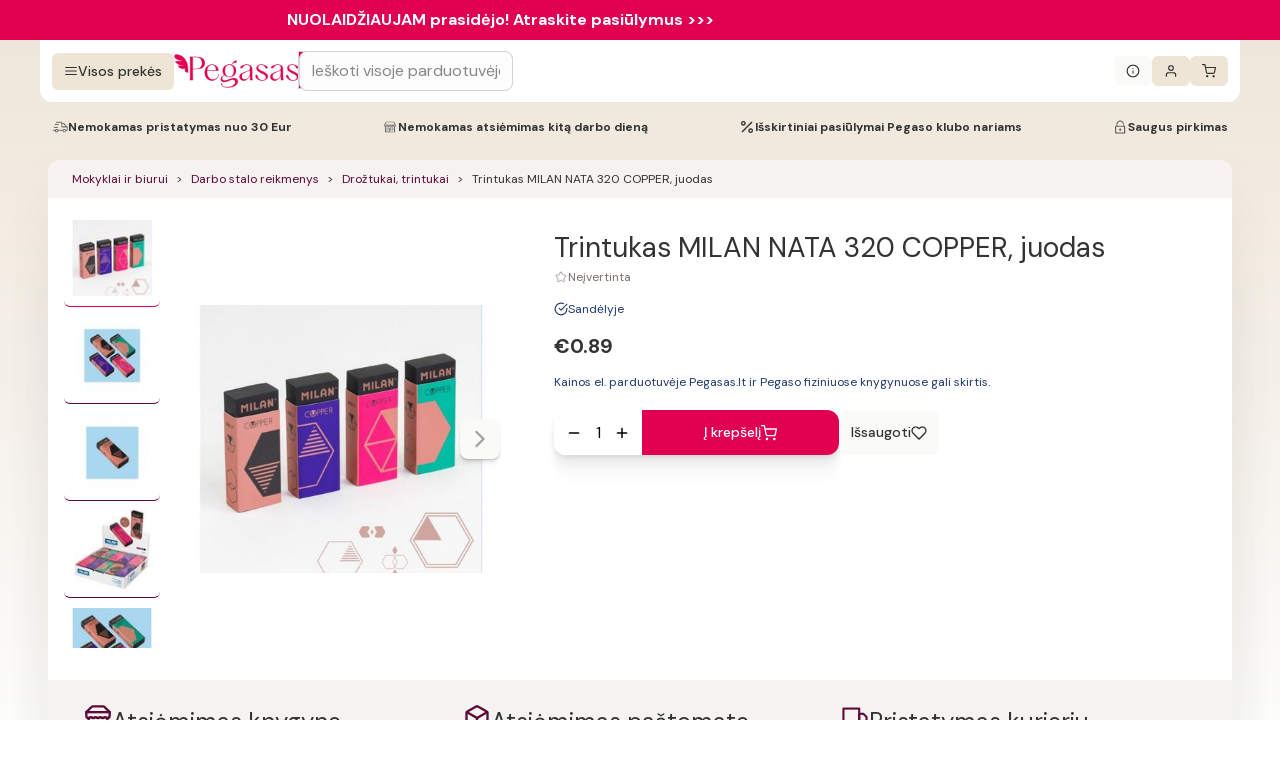

--- FILE ---
content_type: image/svg+xml
request_url: https://www.pegasas.lt/instagram-ubn.svg
body_size: 685
content:
<svg width="16" height="16" viewBox="0 0 16 16" fill="none" xmlns="http://www.w3.org/2000/svg">
    <g clip-path="url(#clip0_2307_26189)">
        <path fill-rule="evenodd" clip-rule="evenodd" d="M4.66663 1.99984C3.19387 1.99984 1.99996 3.19374 1.99996 4.6665V11.3332C1.99996 12.8059 3.19387 13.9998 4.66663 13.9998H11.3333C12.8061 13.9998 14 12.8059 14 11.3332V4.6665C14 3.19374 12.8061 1.99984 11.3333 1.99984H4.66663ZM0.666626 4.6665C0.666626 2.45736 2.45749 0.666504 4.66663 0.666504H11.3333C13.5424 0.666504 15.3333 2.45736 15.3333 4.6665V11.3332C15.3333 13.5423 13.5424 15.3332 11.3333 15.3332H4.66663C2.45749 15.3332 0.666626 13.5423 0.666626 11.3332V4.6665Z" fill="#333333"/>
        <path fill-rule="evenodd" clip-rule="evenodd" d="M8.32217 5.99263C7.90605 5.93092 7.48106 6.002 7.10766 6.19575C6.73426 6.3895 6.43146 6.69605 6.24233 7.07181C6.0532 7.44757 5.98737 7.8734 6.0542 8.28873C6.12104 8.70406 6.31713 9.08774 6.61459 9.38521C6.91205 9.68267 7.29573 9.87876 7.71106 9.94559C8.12639 10.0124 8.55222 9.94659 8.92798 9.75746C9.30374 9.56833 9.6103 9.26553 9.80405 8.89213C9.9978 8.51873 10.0689 8.09375 10.0072 7.67763C9.94423 7.25316 9.74644 6.8602 9.44302 6.55678C9.1396 6.25336 8.74663 6.05557 8.32217 5.99263ZM6.49357 5.01225C7.1159 4.68933 7.82421 4.57087 8.51775 4.67371C9.22518 4.77862 9.88012 5.10827 10.3858 5.61397C10.8915 6.11967 11.2212 6.77461 11.3261 7.48205C11.4289 8.17559 11.3105 8.88389 10.9875 9.50623C10.6646 10.1286 10.1537 10.6332 9.52744 10.9484C8.90117 11.2637 8.19145 11.3734 7.49924 11.262C6.80702 11.1506 6.16755 10.8238 5.67178 10.328C5.17601 9.83225 4.84919 9.19278 4.7378 8.50056C4.62642 7.80834 4.73614 7.09863 5.05135 6.47236C5.36657 5.84609 5.87124 5.33517 6.49357 5.01225Z" fill="#333333"/>
        <path fill-rule="evenodd" clip-rule="evenodd" d="M11 4.33317C11 3.96498 11.2984 3.6665 11.6666 3.6665H11.6733C12.0415 3.6665 12.34 3.96498 12.34 4.33317C12.34 4.70136 12.0415 4.99984 11.6733 4.99984H11.6666C11.2984 4.99984 11 4.70136 11 4.33317Z" fill="#333333"/>
    </g>
    <defs>
        <clipPath id="clip0_2307_26189">
            <rect width="16" height="16" fill="white"/>
        </clipPath>
    </defs>
</svg>


--- FILE ---
content_type: image/svg+xml
request_url: https://www.pegasas.lt/rotate-wSb.svg
body_size: -190
content:
<svg width="24" height="24" viewBox="0 0 24 24" fill="none" xmlns="http://www.w3.org/2000/svg">
<path d="M22 12L19 15L16 12" stroke="#4F4F4F" stroke-width="1.3" stroke-linecap="round"/>
<path d="M2 12L5 9L8 12" stroke="#4F4F4F" stroke-width="1.3" stroke-linecap="round"/>
<path d="M19 15L19.0159 12.0504C19.0159 8.15658 15.8593 5 11.9654 5C10.4951 5 9.12984 5.4501 8 6.22004" stroke="#4F4F4F" stroke-width="1.3" stroke-linecap="round"/>
<path d="M16.0159 17.8448C14.886 18.6147 13.5208 19.0648 12.0504 19.0648C8.15658 19.0648 5 15.9082 5 12.0144V9V9" stroke="#4F4F4F" stroke-width="1.3" stroke-linecap="round"/>
</svg>


--- FILE ---
content_type: image/svg+xml
request_url: https://www.pegasas.lt/adeoweb-mono-haj.svg
body_size: 1159
content:
<svg id="Layer_1" xmlns="http://www.w3.org/2000/svg" xmlns:xlink="http://www.w3.org/1999/xlink" viewBox="0 0 307.3 69.1"><style>.st1{fill:#828282}</style><defs><path id="SVGID_1_" d="M6.7 2.3H271v50.8H6.7z"/></defs><clipPath id="SVGID_2_"><use xlink:href="#SVGID_1_" overflow="visible"/></clipPath><g clip-path="url(#SVGID_2_)"><path class="st1" d="M27.1 46.7C26 48.2 24.6 49.3 23 50s-3.4 1.1-5.4 1.1c-1.2 0-2.4-.2-3.4-.5s-1.9-.9-2.7-1.6c-1.6-1.4-2.4-3.2-2.4-5.4 0-2.1.7-3.8 2-5.1S14.7 36 18 35l3.7-1c1.7-.4 2.9-.8 3.4-1.2.7-.4 1.2-1 1.5-1.6s.5-1.3.5-2.2c0-1.4-.5-2.5-1.6-3.3-1-.8-2.5-1.2-4.5-1.2-1.2 0-2.3.1-3.2.4-.9.3-1.7.7-2.4 1.3h.2c1.1 0 2 .3 2.7.8.7.6 1 1.3 1 2.4s-.4 2-1.1 2.7c-.8.7-1.7 1-3 1-1.4 0-2.5-.4-3.4-1.3-.9-.9-1.3-2-1.3-3.3 0-2.2 1-3.9 3.1-5.3 1-.7 2.2-1.2 3.6-1.5s2.9-.5 4.7-.5c1.9 0 3.7.2 5.2.5s2.8.8 3.8 1.5c1.1.7 1.9 1.7 2.3 2.8.5 1.2.7 3.1.7 5.7V44c0 .7.1 1.2.3 1.5s.6.5 1 .5c.7 0 1.1-.4 1.4-1.1.2-.8.4-2.6.4-5.3h3.6V41c0 3.6-.6 6.1-1.7 7.7-1.1 1.6-3 2.4-5.5 2.4-1.7 0-3.1-.3-4.1-1.1-1-.7-1.8-1.8-2.2-3.3zm-.2-11.1L23.6 37c-4.3 1.9-6.5 3.8-6.5 5.8 0 1 .3 1.9.9 2.5s1.5.9 2.7.9c1.9 0 3.4-.6 4.5-1.9 1.1-1.3 1.7-3.1 1.7-5.3v-3.4zm37.3-17.4c0-1.5-.2-2.4-.7-2.9-.5-.4-1.3-.6-2.7-.6h-2.5v-3.9h12.9v31.8c0 1.5.2 2.4.7 2.9.5.4 1.4.6 2.7.6h1.7V50H64.2v-4.8c-.9 1.9-2.2 3.3-3.7 4.2s-3.5 1.4-5.7 1.4c-3.7 0-6.6-1.3-8.7-3.9C44 44.3 43 40.7 43 36s1-8.3 3.1-10.9 5-3.9 8.7-3.9c2.2 0 4.1.5 5.7 1.4 1.5.9 2.8 2.4 3.8 4.3l-.1-8.7zM50.8 36.3c0 3.3.5 5.8 1.6 7.4 1.1 1.6 2.8 2.5 5 2.5 2.1 0 3.7-.9 4.9-2.6 1.2-1.7 1.8-4.2 1.8-7.2 0-3.1-.6-5.5-1.8-7.2s-2.8-2.6-4.9-2.6c-2.3 0-3.9.8-5 2.4-1 1.5-1.6 3.9-1.6 7.3zm50.8 3.8h4.9c-.4 3.4-1.8 6-4.1 8S97.1 51 93.6 51c-4.4 0-8-1.3-10.6-4-2.7-2.7-4-6.3-4-10.8s1.3-8 4-10.8c2.7-2.7 6.2-4.1 10.6-4.1 4.2 0 7.5 1.3 9.7 4 2.2 2.6 3.4 6.5 3.4 11.5H87c0 1.5.2 2.9.5 4 .3 1.2.8 2.2 1.5 3.1 1.2 1.6 2.9 2.5 5.1 2.5s3.9-.5 5.1-1.4c1.1-1 1.9-2.6 2.4-4.9zM99 32.6c0-1.2-.1-2.3-.4-3.2-.3-1-.7-1.8-1.1-2.4-.9-1.2-2.1-1.8-3.8-1.8-1.7 0-3.1.6-4.2 1.9-1.1 1.2-1.8 3.1-2.2 5.6l11.7-.1zm11.2 3.6c0-4.5 1.4-8.1 4.3-10.8 2.8-2.7 6.6-4.1 11.3-4.1 4.7 0 8.5 1.4 11.4 4.1 2.8 2.7 4.3 6.3 4.3 10.8 0 4.4-1.4 8-4.3 10.7-2.9 2.7-6.6 4.1-11.3 4.1s-8.5-1.3-11.3-4c-3-2.7-4.4-6.3-4.4-10.8zm8 0s.6 6.2 1.9 8 3.2 2.7 5.7 2.7 4.4-.9 5.7-2.7 1.9-4.4 1.9-8-.6-6.2-1.9-8c-1.3-1.8-3.2-2.7-5.7-2.7s-4.4.9-5.7 2.7c-1.3 1.8-1.9 8-1.9 8zM173.3 50l-6.6-20.3c-.5-1.4-.9-2.4-1.4-2.8s-1.2-.6-2-.6H162v-3.9h14.5v3.9h-1.4c-.7 0-1.2.1-1.5.3-.3.2-.5.6-.5 1.1l.1.9.4 1.5 4 13.6 4.9-13.8.3-1 .1-.9c0-.6-.2-1.1-.6-1.3-.4-.3-1.1-.4-2-.4h-1.1v-3.9h14.2v3.9h-1.7c-.6 0-1.1.1-1.4.3-.3.2-.4.6-.4 1l.1.9c0 .2 0 .3.1.4 0 .1.1.3.2.6l4.7 14.4 4.3-13.3.4-1.6c.1-.5.2-1 .2-1.3 0-.4-.2-.8-.5-1.1-.4-.3-.8-.4-1.3-.4h-1.5v-3.9h12.2v3.9h-1.3c-.7 0-1.3.3-1.8.8s-1 1.6-1.5 3l-6.7 20h-6.9l-5-15.5-5.2 15.5h-7.1zm60.7-9.9h4.9c-.4 3.4-1.8 6-4.1 8S229.5 51 226 51c-4.4 0-8-1.3-10.6-4-2.7-2.7-4-6.3-4-10.8s1.3-8 4-10.8c2.7-2.7 6.2-4.1 10.6-4.1 4.2 0 7.5 1.3 9.7 4 2.2 2.6 3.4 6.5 3.4 11.5h-19.7c0 1.5.2 2.9.5 4 .3 1.2.8 2.2 1.5 3.1 1.2 1.6 2.9 2.5 5.1 2.5 2.2 0 3.9-.5 5.1-1.4 1.1-1 1.9-2.6 2.4-4.9zm-2.7-7.5c0-1.2-.1-2.3-.4-3.2-.3-1-.7-1.8-1.1-2.4-.9-1.2-2.1-1.8-3.8-1.8s-3.1.6-4.2 1.9c-1.1 1.2-1.8 3.1-2.2 5.6l11.7-.1zm20.4 13.9l-2.3 3.9h-3.9V18.2c0-1.5-.2-2.4-.7-2.9-.4-.4-1.3-.6-2.7-.6H241v-3.9h11.7v16c1.1-1.8 2.4-3.2 3.9-4.1.8-.4 1.6-.7 2.6-1 .9-.2 2-.3 3-.3 3.6 0 6.5 1.3 8.6 4 2.1 2.6 3.2 6.3 3.2 10.8 0 4.6-1.1 8.2-3.2 10.9-2.2 2.7-5.1 4-8.7 4-2.1 0-4-.4-5.6-1.1-1.8-.8-3.4-2-4.8-3.5zM266 36.3c0-3.3-.6-5.8-1.7-7.4s-2.8-2.4-5-2.4c-2.1 0-3.7.9-4.9 2.6s-1.8 4.2-1.8 7.2c0 3.1.6 5.5 1.8 7.3s2.8 2.6 4.9 2.6c2.2 0 3.9-.8 5-2.5 1.1-1.6 1.7-4.1 1.7-7.4z"/></g><path d="M271.8 3.1h10.3v54.4h-10.3z" fill="#828282"/></svg>


--- FILE ---
content_type: image/svg+xml
request_url: https://www.pegasas.lt/search-sCg.svg
body_size: -53
content:
<svg width="24" height="24" viewBox="0 0 24 24" fill="none" xmlns="http://www.w3.org/2000/svg">
<path d="M21.9663 20.1277L16.9683 14.9295C18.2534 13.4018 18.9575 11.4797 18.9575 9.47874C18.9575 4.80364 15.1538 1 10.4787 1C5.80364 1 2 4.80364 2 9.47874C2 14.1538 5.80364 17.9575 10.4787 17.9575C12.2338 17.9575 13.9064 17.4281 15.3363 16.4232L20.3723 21.6609C20.5828 21.8795 20.8659 22 21.1693 22C21.4565 22 21.7289 21.8905 21.9357 21.6914C22.3752 21.2686 22.3892 20.5675 21.9663 20.1277ZM10.4787 3.21185C13.9344 3.21185 16.7456 6.0231 16.7456 9.47874C16.7456 12.9344 13.9344 15.7456 10.4787 15.7456C7.0231 15.7456 4.21185 12.9344 4.21185 9.47874C4.21185 6.0231 7.0231 3.21185 10.4787 3.21185Z" fill="#fff"/>
</svg>


--- FILE ---
content_type: image/svg+xml
request_url: https://www.pegasas.lt/gift-v2H.svg
body_size: 723
content:
<svg width="18" height="18" viewBox="0 0 18 18" fill="none" xmlns="http://www.w3.org/2000/svg">
    <g clip-path="url(#clip0_2307_26376)">
        <path fill-rule="evenodd" clip-rule="evenodd" d="M6.53743 1.17364C7.02844 1.07597 7.53739 1.1261 7.99992 1.31768C8.39158 1.47991 8.73506 1.73741 9 2.06526C9.26494 1.73741 9.60842 1.47991 10.0001 1.31768C10.4626 1.1261 10.9716 1.07597 11.4626 1.17364C11.9536 1.27131 12.4046 1.51239 12.7586 1.86639C13.1126 2.22039 13.3537 2.67141 13.4514 3.16243C13.549 3.65344 13.4989 4.16239 13.3073 4.62492C13.2436 4.77883 13.1651 4.92531 13.0734 5.0625H16.0312C16.8077 5.0625 17.4375 5.69234 17.4375 6.46875V7.59375C17.4375 8.27385 16.9542 8.84148 16.3125 8.97185V14.625C16.3125 15.0726 16.1347 15.5018 15.8182 15.8182C15.5018 16.1347 15.0726 16.3125 14.625 16.3125H3.9375C3.48995 16.3125 3.06072 16.1347 2.74426 15.8182C2.42779 15.5018 2.25 15.0726 2.25 14.625V8.97185C1.60827 8.84148 1.125 8.27385 1.125 7.59375V6.46875C1.125 5.69234 1.75484 5.0625 2.53125 5.0625H4.92657C4.8349 4.92531 4.75643 4.77883 4.69268 4.62492C4.5011 4.16239 4.45097 3.65344 4.54864 3.16243C4.64631 2.67141 4.88738 2.22039 5.24139 1.86639C5.59539 1.51239 6.04641 1.27131 6.53743 1.17364ZM7.03125 5.0625H8.4375V3.65625C8.4375 3.37812 8.35502 3.10624 8.2005 2.87498C8.04598 2.64372 7.82636 2.46348 7.5694 2.35705C7.31244 2.25061 7.02969 2.22276 6.7569 2.27702C6.48412 2.33128 6.23355 2.46521 6.03688 2.66188C5.84021 2.85855 5.70628 3.10912 5.65202 3.3819C5.59776 3.65469 5.62561 3.93744 5.73204 4.1944C5.83848 4.45136 6.01872 4.67098 6.24998 4.8255C6.48124 4.98003 6.75312 5.0625 7.03125 5.0625ZM8.4375 6.1875H2.53125C2.37616 6.1875 2.25 6.31366 2.25 6.46875V7.59375C2.25 7.74884 2.37616 7.875 2.53125 7.875H8.4375V6.1875ZM9.5625 7.875V6.1875H16.0312C16.1863 6.1875 16.3125 6.31366 16.3125 6.46875V7.59375C16.3125 7.74884 16.1863 7.875 16.0312 7.875H9.5625ZM8.4375 9H3.375V14.625C3.375 14.7742 3.43426 14.9173 3.53975 15.0227C3.64524 15.1282 3.78832 15.1875 3.9375 15.1875H8.4375V9ZM9.5625 15.1875V9H15.1875V14.625C15.1875 14.7742 15.1282 14.9173 15.0227 15.0227C14.9173 15.1282 14.7742 15.1875 14.625 15.1875H9.5625ZM9.5625 5.0625V3.65625C9.5625 3.37812 9.64497 3.10624 9.79949 2.87498C9.95402 2.64372 10.1736 2.46348 10.4306 2.35705C10.6876 2.25061 10.9703 2.22276 11.2431 2.27702C11.5159 2.33128 11.7665 2.46521 11.9631 2.66188C12.1598 2.85855 12.2937 3.10912 12.348 3.3819C12.4022 3.65469 12.3744 3.93744 12.268 4.1944C12.1615 4.45136 11.9813 4.67098 11.75 4.8255C11.5188 4.98003 11.2469 5.0625 10.9687 5.0625H9.5625Z" fill="white"/>
    </g>
    <defs>
        <clipPath id="clip0_2307_26376">
            <rect width="18" height="18" fill="white"/>
        </clipPath>
    </defs>
</svg>


--- FILE ---
content_type: image/svg+xml
request_url: https://www.pegasas.lt/pegasas-p-h34.svg
body_size: 136
content:
<svg width="18" height="18" viewBox="0 0 18 18" fill="none" xmlns="http://www.w3.org/2000/svg">
    <path d="M2.98594 2.86009C2.44648 2.84647 1.87971 3.45901 2.15968 4.1328C2.46014 4.84062 3.08154 5.19453 4.02387 5.45316C4.7477 5.65053 5.31447 5.77984 5.99732 6.01125H2.44648C2.84937 6.96408 3.6961 7.56301 4.71356 7.73996C5.46469 7.87608 6.448 7.91692 7.1172 8.0122H3.66196C3.78487 8.16874 3.97607 8.49543 4.25604 8.77447C5.06181 9.55716 6.21583 9.73411 7.08305 9.42784C7.33571 9.33937 7.4996 9.27131 7.4996 9.27131C6.72797 9.65925 6.79626 10.7686 7.60885 11.0681C7.90931 11.177 8.23025 11.2791 8.56485 11.3675C8.9609 4.8134 5.30081 2.92134 2.98594 2.86009Z" fill="white"/>
    <path d="M9.42566 12.0891V6.60352C9.42566 5.61665 9.39835 5.07898 9.31641 3.94238H11.8225C14.2398 3.94238 16.3361 4.49367 16.3361 6.84853C16.3361 9.20339 14.2329 9.75468 11.8225 9.75468H10.7504V12.0959C10.7504 13.0828 10.7777 13.6205 10.8597 14.7571H9.31641C9.39835 13.6205 9.42566 13.0828 9.42566 12.0959V12.0891ZM11.8156 9.53689C13.3999 9.53689 14.9636 8.99921 14.9636 6.84853C14.9636 4.69784 13.4067 4.16017 11.8156 4.16017H10.7572V9.53689H11.8156Z" fill="white"/>
</svg>


--- FILE ---
content_type: image/svg+xml
request_url: https://www.pegasas.lt/P-logo-almond-e1r.svg
body_size: 256
content:
<svg width="384" height="384" viewBox="0 0 384 384" fill="none" xmlns="http://www.w3.org/2000/svg">
    <path d="M63.7052 61.0165C52.1968 60.7261 40.1058 73.7935 46.0785 88.1677C52.4882 103.268 65.7446 110.818 85.8478 116.335C101.289 120.546 113.38 123.305 127.948 128.241H52.1968C60.7917 148.568 78.8554 161.345 100.561 165.121C116.585 168.024 137.563 168.896 151.839 170.928H78.127C80.7492 174.268 84.8281 181.237 90.8008 187.19C107.99 203.887 132.61 207.662 151.11 201.129C156.5 199.241 159.997 197.789 159.997 197.789C143.535 206.065 144.992 229.732 162.327 236.12C168.737 238.443 175.584 240.621 182.722 242.509C191.171 102.687 113.089 62.3232 63.7052 61.0165Z" fill="#eee5d7"/>
    <path d="M201.081 257.899V140.872C201.081 119.819 200.498 108.349 198.75 84.1016H252.213C303.782 84.1016 348.504 95.8623 348.504 146.099C348.504 196.336 303.636 208.097 252.213 208.097H229.342V258.044C229.342 279.097 229.925 290.567 231.673 314.815H198.75C200.498 290.567 201.081 279.097 201.081 258.044V257.899ZM252.067 203.451C285.864 203.451 319.223 191.981 319.223 146.099C319.223 100.218 286.01 88.7478 252.067 88.7478H229.487V203.451H252.067Z" fill="#eee5d7"/>
</svg>
